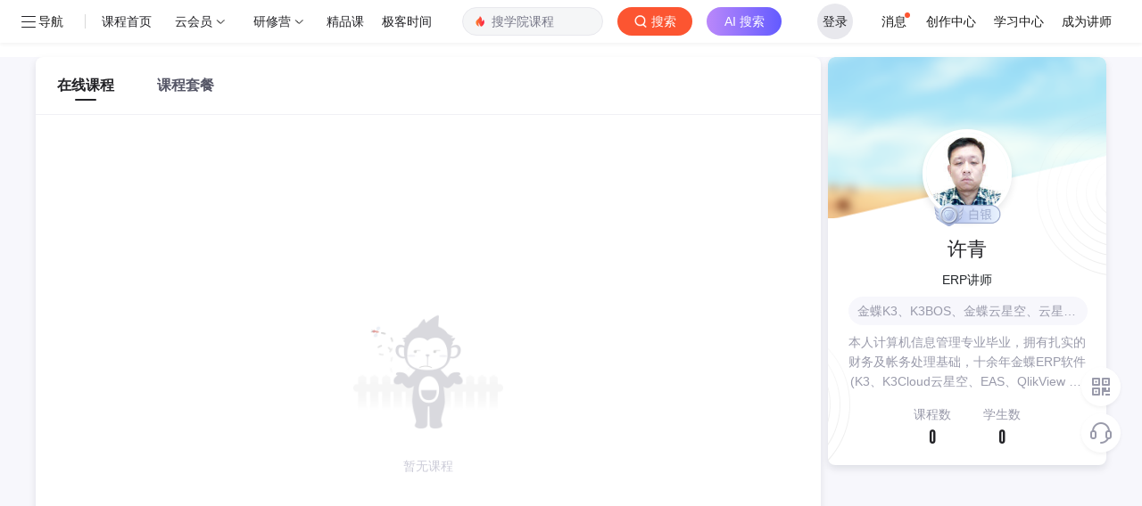

--- FILE ---
content_type: text/html; charset=utf-8
request_url: https://edu.csdn.net/lecturer/5943
body_size: 4708
content:
<!doctype html><html lang="zh" data-server-rendered="true"><head><title>许青讲师的金蝶K3、K3BOS、金蝶云星空、云星空BOS在线课程培训-CSDN程序员研修院</title> <meta name="keywords" content="许青讲师"> <meta name="description" content="本人计算机信息管理专业毕业，拥有扎实的财务及帐务处理基础，十余年金蝶ERP软件(K3、K3Cloud云星空、EAS、QlikView BI)全程实施、服务及二次开发经验,熟悉相关数据库表结构，项目中时"> <meta http-equiv="content-type" content="text/html;charset=utf-8"> <meta name="viewport" content="initial-scale=1, maximum-scale=1, user-scalable=no, minimal-ui"> <meta name="referrer" content="always"> <!----> <!----> <!----> <!----> <!----> <!----> <!----> <link rel="shortcut icon" href="https://g.csdnimg.cn/static/logo/favicon32.ico" type="image/x-icon"> <!----> <!----> 
          <meta name="toolbar" content={"type":"0","model":"mini"} />
       
          <meta name="report" content={"spm":"1003.2128"} />
       <script src="https://g.csdnimg.cn/??lib/jquery/1.12.4/jquery.min.js,user-tooltip/2.2/user-tooltip.js,lib/qrcode/1.0.0/qrcode.min.js"></script> <!----> <script src='//g.csdnimg.cn/common/csdn-report/report.js' type='text/javascript'></script> 
         <script src="https://g.csdnimg.cn/user-ordercart/3.0.1/user-ordercart.js?ts=3.0.1"></script>
       
          <script src="https://g.csdnimg.cn/common/csdn-login-box/csdn-login-box.js"></script>
       
         <script src="https://g.csdnimg.cn/user-ordertip/3.0.2/user-ordertip.js?t=3.0.2"></script>
       <!----> <!----> <!----> <!----> <!---->  <script src="https://g.csdnimg.cn/edu-toolbar-menu/1.0.0/edu-toolbar-menu.js"></script> <!----> 
         <script src="https://g.csdnimg.cn/common/csdn-toolbar/csdn-toolbar.js"></script>
       <!----><link rel="stylesheet" href="https://csdnimg.cn/release/educms/public/css/common.7c38ae65.css"><link rel="stylesheet" href="https://csdnimg.cn/release/educms/public/css/tpl/edu-lecturer-detail/index.887b921c.css"></head> <body><!----> <div id="app"><div><div class="main"><div class="page-container page-component"><div><div class="home_wrap"><div id="floor-lec-age-main_245" data-editor="{&quot;type&quot;:&quot;floor&quot;,&quot;pageId&quot;:49,&quot;floorId&quot;:245}" floor-index="0" class="editMode"><div class="main_wrap mt16 pb16" data-v-2ad445f7><div class="main_left" data-v-2ad445f7><ul class="tabs" data-v-027c4651 data-v-2ad445f7><li class="cur" data-v-027c4651><a href="/course" data-report-query="" data-report-click="{&quot;spm&quot;:&quot;&quot;,&quot;dest&quot;:&quot;&quot;,&quot;extra&quot;:&quot;{\&quot;fId\&quot;:245,\&quot;fName\&quot;:\&quot;floor-lec-age-main\&quot;,\&quot;compName\&quot;:\&quot;lec-age-tabs\&quot;,\&quot;compDataId\&quot;:\&quot;edu-list-lecturer-profile-tabs\&quot;,\&quot;fTitle\&quot;:\&quot;\&quot;,\&quot;pageId\&quot;:49}&quot;}" data-report-view="{&quot;spm&quot;:&quot;&quot;,&quot;dest&quot;:&quot;&quot;,&quot;extra&quot;:&quot;{\&quot;fId\&quot;:245,\&quot;fName\&quot;:\&quot;floor-lec-age-main\&quot;,\&quot;compName\&quot;:\&quot;lec-age-tabs\&quot;,\&quot;compDataId\&quot;:\&quot;edu-list-lecturer-profile-tabs\&quot;,\&quot;fTitle\&quot;:\&quot;\&quot;,\&quot;pageId\&quot;:49}&quot;}" data-v-027c4651>在线课程</a></li><li data-v-027c4651><a href="/combo" data-report-query="" data-report-click="{&quot;spm&quot;:&quot;&quot;,&quot;dest&quot;:&quot;&quot;,&quot;extra&quot;:&quot;{\&quot;fId\&quot;:245,\&quot;fName\&quot;:\&quot;floor-lec-age-main\&quot;,\&quot;compName\&quot;:\&quot;lec-age-tabs\&quot;,\&quot;compDataId\&quot;:\&quot;edu-list-lecturer-profile-tabs\&quot;,\&quot;fTitle\&quot;:\&quot;\&quot;,\&quot;pageId\&quot;:49}&quot;}" data-report-view="{&quot;spm&quot;:&quot;&quot;,&quot;dest&quot;:&quot;&quot;,&quot;extra&quot;:&quot;{\&quot;fId\&quot;:245,\&quot;fName\&quot;:\&quot;floor-lec-age-main\&quot;,\&quot;compName\&quot;:\&quot;lec-age-tabs\&quot;,\&quot;compDataId\&quot;:\&quot;edu-list-lecturer-profile-tabs\&quot;,\&quot;fTitle\&quot;:\&quot;\&quot;,\&quot;pageId\&quot;:49}&quot;}" data-v-027c4651>课程套餐</a></li></ul> <div class="content" data-v-f095991e data-v-2ad445f7><div data-v-f095991e><div class="no_data mb200" data-v-f095991e><img src="https://csdnimg.cn/release/educms/public/img/nodata.9d682f7f.png" alt data-v-f095991e> <div class="no_data_tip text-center" data-v-f095991e>
        暂无课程
        </div></div></div></div> <!----></div> <div class="main_right" data-v-2ad445f7><div class="right_m overflowhidden" data-v-2ad445f7><div class="info_box vmodaltop lecturer" data-v-bda7a078 data-v-2ad445f7><div class="headbg" data-v-bda7a078></div> <div class="img" data-v-bda7a078><div class="imgbox" data-v-bda7a078><img src="https://img-bss.csdnimg.cn/20201201180235124.jpg?imageMogr2/auto-orient/thumbnail/150x150!/format/jpg" alt data-v-bda7a078></div></div> <div class="level tc" data-v-bda7a078><!----> <i class="icon icon_level icon_level_1" data-v-bda7a078></i></div> <div class="title tc f22 colorblack mb8" data-v-bda7a078><em data-v-bda7a078>许青</em></div> <div class="longlong tc mb8" data-v-bda7a078>ERP讲师</div> <ul title="金蝶K3、K3BOS、金蝶云星空、云星空BOS" class="tags ellipsis" data-v-bda7a078><li title="金蝶K3、K3BOS、金蝶云星空、云星空BOS" class="titem ellipsis" data-v-bda7a078>金蝶K3、K3BOS、金蝶云星空、云星空BOS</li></ul> <div class="desc tc colorgray ellipsis-3 mb16" data-v-bda7a078>
      本人计算机信息管理专业毕业，拥有扎实的财务及帐务处理基础，十余年金蝶ERP软件(K3、K3Cloud云星空、EAS、QlikView BI)全程实施、服务及二次开发经验,熟悉相关数据库表结构，项目中时常结合ERP数据库及研究使用金蝶K3BOS、K3Cloud云星空二次开发平台解决、实现客户提出的个性化需求、在企业信息化方面具有相当丰富的工作经验，ERP应用、实施中难免遇到现有功能无法解决的业务流程及需求问题，借助平台的二次开发可以快速、高效的搭桥实现，以实现ERP系统的最大化应用，希望我的经验可以为您所用。
    </div> <div class="line2 lecturer-nums pr tc mb16" data-v-bda7a078><span class="span_wrap pad_line" data-v-bda7a078><span data-v-bda7a078>课程数</span> <em data-v-bda7a078>0</em></span> <span class="span_wrap" data-v-bda7a078><span data-v-bda7a078>学生数</span> <em data-v-bda7a078>0</em></span></div> <!----> <div class="el-dialog__wrapper askmodal" style="display:none;" data-v-bda7a078><div role="dialog" aria-modal="true" aria-label="提出新问题" class="el-dialog" style="margin-top:15vh;width:50%;"><div class="el-dialog__header"><span class="el-dialog__title">提出新问题</span><button type="button" aria-label="Close" class="el-dialog__headerbtn"><i class="el-dialog__close el-icon el-icon-close"></i></button></div><!----><!----></div></div></div> <!----></div> <div class="right_m coupon-content-box" style="display:none;" data-v-f59aba08 data-v-2ad445f7><div class="course_type" data-v-f59aba08><div class="text" data-v-f59aba08>优惠券</div></div> </div></div></div></div></div></div></div></div> <div>
        <script type="text/javascript" src="https://g.csdnimg.cn/common/csdn-footer/csdn-footer.js" data-isfootertrack="false" defer></script>
      </div></div></div><script> window.__INITIAL_STATE__= {"csrf":"hy8tdpnm-aqb8A9aPF8uZCL-62R7coyEWpvw","origin":"http:\u002F\u002Fedu.csdn.net","isMobile":false,"cookie":"uuid_tt_dd=10_592393080-1769235499726-253292;","ip":"3.135.235.140","pageData":{"page":{"pageId":49,"title":"讲师详情页-CSDN学院","keywords":"CSDN学院","description":"讲师详情页-在线课程-CSDN学院","ext":{}},"template":{"templateId":9,"templateComponentName":"edu-lecturer-detail","title":"学院-讲师详情页","floorList":[{"floorId":243,"floorComponentName":"floor-edu-course-nav","title":"学院Nav","description":"","indexOrder":2,"componentList":[{"componentName":"edu-index-nav-v2","componentDataId":"edu-index-nav-v2","componentConfigData":{}}]},{"floorId":245,"floorComponentName":"floor-lec-age-main","title":"讲师主体","description":"","indexOrder":4,"componentList":[{"componentName":"lec-age-feedback","componentDataId":"edu-list-agency-operator","componentConfigData":{}},{"componentName":"lec-age-tabs","componentDataId":"edu-list-lecturer-profile-tabs","componentConfigData":{}},{"componentName":"lec-age-tips","componentDataId":"edu-list-agency-notice","componentConfigData":{}},{"componentName":"lec-age-list","componentDataId":"edu-list-lecturer-profile-course","componentConfigData":{}},{"componentName":"lec-age-pagination","componentDataId":"edu-list-lecturer-profile-course_page","componentConfigData":{}},{"componentName":"age-card-rank","componentDataId":"edu-list-lecturer-profile-card-list","componentConfigData":{}},{"componentName":"lec-age-cardnotice","componentDataId":"edu-list-lecturer-profile-card-info","componentConfigData":{}},{"componentName":"lec-right-info","componentDataId":"edu-list-lecturer-profile-baseinfo","componentConfigData":{}}]}],"createTime":"2020-07-31T12:50:38.000+00:00","updateTime":"2020-07-31T12:51:56.000+00:00"},"data":{"edu-list-lecturer-profile-card-list":[],"edu-list-lecturer-profile-tabs":[{"itemType":"","description":"讲师详情页tab1 在线课程","title":"在线课程","url":"","images":[""],"ext":{"tag":"course"},"report_data":{"eventClick":true,"eventView":true,"data":"{\"spm\":\"\",\"dest\":\"\",\"extra\":\"{\\\"fId\\\":245,\\\"fName\\\":\\\"floor-lec-age-main\\\",\\\"compName\\\":\\\"lec-age-tabs\\\",\\\"compDataId\\\":\\\"edu-list-lecturer-profile-tabs\\\",\\\"fTitle\\\":\\\"\\\",\\\"pageId\\\":49}\"}","urlParams":""}},{"itemType":"","description":"讲师详情页tab2 课程套餐","title":"课程套餐","url":"","images":[""],"ext":{"tag":"combo"},"report_data":{"eventClick":true,"eventView":true,"data":"{\"spm\":\"\",\"dest\":\"\",\"extra\":\"{\\\"fId\\\":245,\\\"fName\\\":\\\"floor-lec-age-main\\\",\\\"compName\\\":\\\"lec-age-tabs\\\",\\\"compDataId\\\":\\\"edu-list-lecturer-profile-tabs\\\",\\\"fTitle\\\":\\\"\\\",\\\"pageId\\\":49}\"}","urlParams":""}},{"itemType":"","description":"讲师详情-班级","title":"班级","url":"","images":[""],"ext":{"tag":"class"},"report_data":{"eventClick":true,"eventView":true,"data":"{\"spm\":\"\",\"dest\":\"\",\"extra\":\"{\\\"fId\\\":245,\\\"fName\\\":\\\"floor-lec-age-main\\\",\\\"compName\\\":\\\"lec-age-tabs\\\",\\\"compDataId\\\":\\\"edu-list-lecturer-profile-tabs\\\",\\\"fTitle\\\":\\\"\\\",\\\"pageId\\\":49}\"}","urlParams":""}}],"edu-list-lecturer-profile-course_page":[{"pageSize":20,"currentPage":1,"total":0,"report_data":{"eventClick":true,"eventView":true,"data":"{\"spm\":\"\",\"dest\":\"\",\"extra\":\"{\\\"fId\\\":245,\\\"fName\\\":\\\"floor-lec-age-main\\\",\\\"compName\\\":\\\"lec-age-pagination\\\",\\\"compDataId\\\":\\\"edu-list-lecturer-profile-course_page\\\",\\\"fTitle\\\":\\\"\\\",\\\"pageId\\\":49}\"}","urlParams":""}}],"edu-index-nav-v2":[{"itemType":"left","description":"edu-bar","title":"程序员研修院","url":"https:\u002F\u002Fedu.csdn.net\u002F","images":[""],"ext":{},"report_data":{"eventClick":true,"eventView":true,"data":"{\"spm\":\"\",\"dest\":\"https:\u002F\u002Fedu.csdn.net\u002F\",\"extra\":\"{\\\"fId\\\":243,\\\"fName\\\":\\\"floor-edu-course-nav\\\",\\\"compName\\\":\\\"edu-index-nav-v2\\\",\\\"compDataId\\\":\\\"edu-index-nav-v2\\\",\\\"fTitle\\\":\\\"\\\",\\\"pageId\\\":49}\"}","urlParams":""}},{"itemType":"left","description":"选课程-地址","title":"选课程","url":"https:\u002F\u002Fedu.csdn.net\u002Fcourse","images":[""],"ext":{},"report_data":{"eventClick":true,"eventView":true,"data":"{\"spm\":\"\",\"dest\":\"https:\u002F\u002Fedu.csdn.net\u002Fcourse\",\"extra\":\"{\\\"fId\\\":243,\\\"fName\\\":\\\"floor-edu-course-nav\\\",\\\"compName\\\":\\\"edu-index-nav-v2\\\",\\\"compDataId\\\":\\\"edu-index-nav-v2\\\",\\\"fTitle\\\":\\\"\\\",\\\"pageId\\\":49}\"}","urlParams":""}},{"itemType":"left","description":"跟我练-地址","title":"跟我练","url":"https:\u002F\u002Fedu.csdn.net\u002Fcourse\u002F5-0-0-0-1.html","images":[""],"ext":{},"report_data":{"eventClick":true,"eventView":true,"data":"{\"spm\":\"\",\"dest\":\"https:\u002F\u002Fedu.csdn.net\u002Fcourse\u002F5-0-0-0-1.html\",\"extra\":\"{\\\"fId\\\":243,\\\"fName\\\":\\\"floor-edu-course-nav\\\",\\\"compName\\\":\\\"edu-index-nav-v2\\\",\\\"compDataId\\\":\\\"edu-index-nav-v2\\\",\\\"fTitle\\\":\\\"\\\",\\\"pageId\\\":49}\"}","urlParams":""}},{"itemType":"left","description":"电子书-地址","title":"电子书","url":"https:\u002F\u002Fedu.csdn.net\u002Fcourse\u002F8-0-0-0-1.html","images":[""],"ext":{},"report_data":{"eventClick":true,"eventView":true,"data":"{\"spm\":\"\",\"dest\":\"https:\u002F\u002Fedu.csdn.net\u002Fcourse\u002F8-0-0-0-1.html\",\"extra\":\"{\\\"fId\\\":243,\\\"fName\\\":\\\"floor-edu-course-nav\\\",\\\"compName\\\":\\\"edu-index-nav-v2\\\",\\\"compDataId\\\":\\\"edu-index-nav-v2\\\",\\\"fTitle\\\":\\\"\\\",\\\"pageId\\\":49}\"}","urlParams":""}},{"itemType":"left","description":"edu-bar","title":"讲师","url":"https:\u002F\u002Fedu.csdn.net\u002Flecturer","images":[""],"ext":{},"report_data":{"eventClick":true,"eventView":true,"data":"{\"spm\":\"\",\"dest\":\"https:\u002F\u002Fedu.csdn.net\u002Flecturer\",\"extra\":\"{\\\"fId\\\":243,\\\"fName\\\":\\\"floor-edu-course-nav\\\",\\\"compName\\\":\\\"edu-index-nav-v2\\\",\\\"compDataId\\\":\\\"edu-index-nav-v2\\\",\\\"fTitle\\\":\\\"\\\",\\\"pageId\\\":49}\"}","urlParams":""}},{"itemType":"right","description":"edu-bar","title":"我的学习","url":"https:\u002F\u002Fedu.csdn.net\u002F","images":["https:\u002F\u002Fimg-home.csdnimg.cn\u002Fimages\u002F20200815040355.png"],"ext":{"report_spm":"1002.2000.3001.4260"},"report_data":{"eventClick":true,"eventView":true,"data":"{\"spm\":\"1002.2000.3001.4260\",\"dest\":\"https:\u002F\u002Fedu.csdn.net\u002F\",\"extra\":\"{\\\"fId\\\":243,\\\"fName\\\":\\\"floor-edu-course-nav\\\",\\\"compName\\\":\\\"edu-index-nav-v2\\\",\\\"compDataId\\\":\\\"edu-index-nav-v2\\\",\\\"fTitle\\\":\\\"\\\",\\\"pageId\\\":49}\"}","urlParams":"spm=1002.2000.3001.4260"}},{"itemType":"right","description":"edu-bar","title":"讲师平台","url":"https:\u002F\u002Fmp-edu.csdn.net","images":["https:\u002F\u002Fimg-home.csdnimg.cn\u002Fimages\u002F20200815040406.png"],"ext":{"report_spm":"1002.2000.3001.4261"},"report_data":{"eventClick":true,"eventView":true,"data":"{\"spm\":\"1002.2000.3001.4261\",\"dest\":\"https:\u002F\u002Fmp-edu.csdn.net\",\"extra\":\"{\\\"fId\\\":243,\\\"fName\\\":\\\"floor-edu-course-nav\\\",\\\"compName\\\":\\\"edu-index-nav-v2\\\",\\\"compDataId\\\":\\\"edu-index-nav-v2\\\",\\\"fTitle\\\":\\\"\\\",\\\"pageId\\\":49}\"}","urlParams":"spm=1002.2000.3001.4261"}},{"itemType":"left","description":"学习会员-入口","title":"学习会员","url":"https:\u002F\u002Fedu.csdn.net\u002Fstudyvip?utm_source=studyvip_course_toolbar","images":[""],"ext":{},"report_data":{"eventClick":true,"eventView":true,"data":"{\"spm\":\"\",\"dest\":\"https:\u002F\u002Fedu.csdn.net\u002Fstudyvip?utm_source=studyvip_course_toolbar\",\"extra\":\"{\\\"fId\\\":243,\\\"fName\\\":\\\"floor-edu-course-nav\\\",\\\"compName\\\":\\\"edu-index-nav-v2\\\",\\\"compDataId\\\":\\\"edu-index-nav-v2\\\",\\\"fTitle\\\":\\\"\\\",\\\"pageId\\\":49}\"}","urlParams":""}}],"edu-list-lecturer-profile-course":[],"edu-list-lecturer-profile-baseinfo":[{"description":"本人计算机信息管理专业毕业，拥有扎实的财务及帐务处理基础，十余年金蝶ERP软件(K3、K3Cloud云星空、EAS、QlikView BI)全程实施、服务及二次开发经验,熟悉相关数据库表结构，项目中时常结合ERP数据库及研究使用金蝶K3BOS、K3Cloud云星空二次开发平台解决、实现客户提出的个性化需求、在企业信息化方面具有相当丰富的工作经验，ERP应用、实施中难免遇到现有功能无法解决的业务流程及需求问题，借助平台的二次开发可以快速、高效的搭桥实现，以实现ERP系统的最大化应用，希望我的经验可以为您所用。","title":"许青","images":["https:\u002F\u002Fimg-bss.csdnimg.cn\u002F20201201180235124.jpg?imageMogr2\u002Fauto-orient\u002Fthumbnail\u002F150x150!\u002Fformat\u002Fjpg"],"ext":{"entryTime":0,"lecturerNckname":"weixin_53118035","courseNum":0,"blogUrl":"http:\u002F\u002Fblog.csdn.net\u002Fweixin_53118035","lecturerUsername":"weixin_53118035","questionNums":0,"students":0,"agencyId":0,"position":"ERP讲师","lecturerGrade":1,"tags":["金蝶K3、K3BOS、金蝶云星空、云星空BOS"],"topicNums":0},"report_data":{"eventClick":true,"eventView":true,"data":"{\"spm\":\"\",\"dest\":\"\",\"extra\":\"{\\\"fId\\\":245,\\\"fName\\\":\\\"floor-lec-age-main\\\",\\\"compName\\\":\\\"lec-right-info\\\",\\\"compDataId\\\":\\\"edu-list-lecturer-profile-baseinfo\\\",\\\"fTitle\\\":\\\"\\\",\\\"pageId\\\":49}\"}","urlParams":""}}],"edu-list-agency-operator":[{"itemType":"","description":"机构、讲师详情页-意见反馈","title":"意见反馈","url":"https:\u002F\u002Fmarketing.csdn.net\u002Fquestions\u002FQ2006121440464262601","images":[""],"ext":{},"report_data":{"eventClick":true,"eventView":true,"data":"{\"spm\":\"\",\"dest\":\"https:\u002F\u002Fmarketing.csdn.net\u002Fquestions\u002FQ2006121440464262601\",\"extra\":\"{\\\"fId\\\":245,\\\"fName\\\":\\\"floor-lec-age-main\\\",\\\"compName\\\":\\\"lec-age-feedback\\\",\\\"compDataId\\\":\\\"edu-list-agency-operator\\\",\\\"fTitle\\\":\\\"\\\",\\\"pageId\\\":49}\"}","urlParams":""}}]}},"CFG":{"ALIPLAYER_VERSION":"v4","ALIPLAYER_H5_VERSION":"mobile_v1","ENV":"prod","ROOT_URL":"https:\u002F\u002Fcms-edu.csdn.net\u002F","EDU_URL":"https:\u002F\u002Fedu.csdn.net\u002F","EDU_DIRECT_URL":"http:\u002F\u002Fedu-academy-web.internal.csdn.net\u002F","EDU_LC_URL":"https:\u002F\u002Fedu.csdn.net\u002F","VUE_APP_API_URL_SERVER":"http:\u002F\u002Fcms-edu-api.csdn.net\u002F","VUE_EDU_API_URL_SERVER":"http:\u002F\u002Fedu-core-api.csdn.net\u002F","VUE_EDU_HOME_API_URL_SERVER":"http:\u002F\u002Fedu-api.internal.csdn.net\u002F","VUE_EDU_API_URL":"https:\u002F\u002Fedu-core-api.csdn.net\u002F","CDN_URL":"https:\u002F\u002Fcsdnimg.cn\u002Frelease\u002Feducms","VUE_APP_API_URL":"https:\u002F\u002Fcms-edu-api.csdn.net\u002F","VIP_URL":"https:\u002F\u002Fmall.csdn.net\u002Fvip","FEEDBACK_URL":"https:\u002F\u002Fmarketing.csdn.net\u002Fquestions\u002FQ2006121440464262601","EDU_APP_API_URL":"https:\u002F\u002Fedu-core-api.csdn.net\u002F","EDU_APP_BIWEN_API_URL":"https:\u002F\u002Fbiwen.csdn.net\u002F","EDU_APP_API_URL_PRE":"https:\u002F\u002Fedu-core-api.csdn.net\u002F","LOGIN_URL":"https:\u002F\u002Fpassport.csdn.net\u002Faccount\u002Flogin","CART_JSONP_URL":"https:\u002F\u002Fg.csdnimg.cn\u002Fuser-ordercart\u002F3.0.1\u002Fuser-ordercart.js","CART_JSONP_301_URL":"https:\u002F\u002Fg.csdnimg.cn\u002Fuser-ordercart\u002F3.0.1\u002Fuser-ordercart.js","EDU_OLD_APP_API_URL":"https:\u002F\u002Fedu.csdn.net\u002F","VUE_Mall_API_URL":"https:\u002F\u002Fmall.csdn.net\u002F","MYORDER_DETAIL_URL":"https:\u002F\u002Forder.csdn.net\u002Fmyorder\u002Fdetail","VIDEO_TIME_REPORT":"https:\u002F\u002Fedu.csdn.net\u002Fv1\u002Freport","VIDEO_TIME_REPORT2":"https:\u002F\u002Fedu.csdn.net\u002Fv2\u002Freport","LESSON_APP_API_URL":"https:\u002F\u002Fbizapi.csdn.net\u002Fedu-academy-web\u002Fv1\u002F","LESSON_APP_API_URL_SERVER":"http:\u002F\u002Fedu-academy-web.internal.csdn.net\u002Fv1\u002F","BOOK_API_URL":"https:\u002F\u002Fbizapi.csdn.net\u002Fbook\u002Fv1\u002F","BOOK_READER_URL":"https:\u002F\u002Fbook.csdn.net\u002Freader","BOOK_URL":"https:\u002F\u002Fbook.csdn.net\u002F","VUE_APP_COMMUNITY_ASK_API_URL":"https:\u002F\u002Fmp-ask.csdn.net\u002F","SENTRY_URL":"https:\u002F\u002Fc4f30d9fce5d467da4f29b0957eb32ac@sentry.csdn.net\u002F22","LESSON_UPLOAD_API_URL":"https:\u002F\u002Fedu.csdn.net\u002Fv2\u002FlearnReport","Live_API_URL":"https:\u002F\u002Flive.csdn.net\u002Froom-iframe\u002F","APPKEY":"203866374","APPSECRET":"Et9j9OntJ0zNRQvFxZoL4N9Y2uPDsoe4","BOOK_API_APPKEY":"203881690","BOOK_API_APPSECRET":"MF2u3YCpPj2mK3PxlfDmYad4SvPUQjBP","VUE_APP_API_DOWNLOAD":"https:\u002F\u002Fdownload.csdn.net\u002F","SPECIAL_COURSE_ID":[27685,28807,30562,30717,30718,30719,30720,32064],"EDU_DOWNLOAD_URL":"https:\u002F\u002Fedu.csdn.net\u002F","EDU_APP_API_URL_SERVER":"http:\u002F\u002Fedu-core-api.csdn.net\u002F","EDU_EDULC_URL":"https:\u002F\u002Fedu.csdn.net\u002F","MALL_APP_API_URL":"https:\u002F\u002Fbizapi.csdn.net\u002Fmall\u002Fmp\u002Fmallorder\u002F","EDU_TOOLBAR_URL":"https:\u002F\u002Fedu-core-api.csdn.net\u002Facademy-pc\u002F","SKILLTREE":"http:\u002F\u002Fcsdn-skilltree-api.internal.csdn.net\u002F"},"queries":{"pageId":[],"domain":["edu.csdn.net\u002Flecturer\u002Fdetail\u002Fcourse"],"id":["5943"],"tab":["course"],"page":["1"],"pageSize":["20"]},"basePath":"edu.csdn.net\u002Flecturer\u002F5943","customToolbar":[],"toolbarMenusConfig":[],"hasCreated":false,"extra":[],"active":0,"navBarFixed":false};</script><script type="text/javascript" src="https://csdnimg.cn/release/educms/public/js/runtime.f149534f.js"></script><script type="text/javascript" src="https://csdnimg.cn/release/educms/public/js/chunk/common.94b7d573.js"></script><script type="text/javascript" src="https://csdnimg.cn/release/educms/public/js/chunk/tpl/edu-lecturer-detail/index.e017846a.js"></script></body> <!----> <!----> <!----> <!----> <!----> <!----> <!----> <!----> <!----> <!----> <!----> 
         <script src="https://g.csdnimg.cn/side-toolbar/3.0/side-toolbar.js" ></script>
       <!----> <!----> <!----> <!----> <!----> <!----> <!----></html>